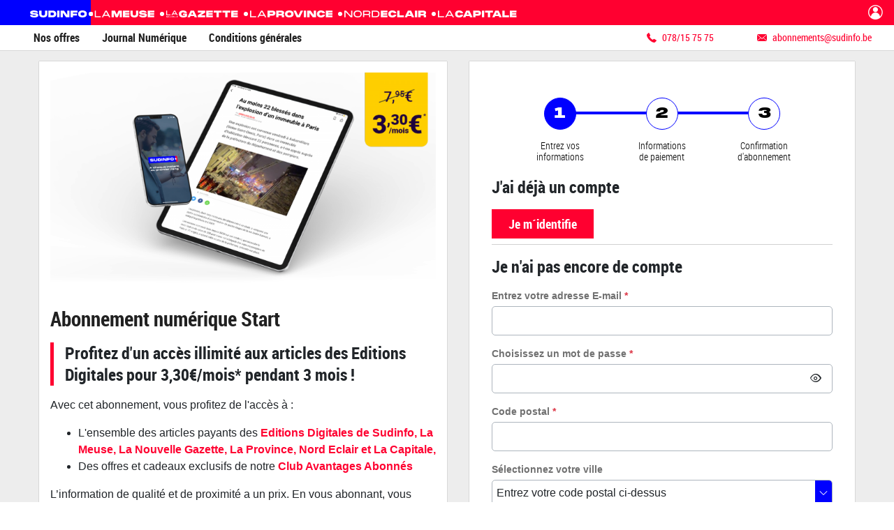

--- FILE ---
content_type: application/javascript
request_url: https://espace-abonnement.sudinfo.be/sites/all/themes/custom/boutique/bootstrapCarbonMarketing/js/polyfill-array-filter.js?t8jm3d
body_size: -14
content:
if (Array.prototype.filter === undefined) {
  Array.prototype.filter = function(fn) {
    var rv = [];

    var l = this.length;
    for(var i = 0; i < l; i++){
      if (fn(this[i])) {
        rv.push(this[i]);
      }
    }

    return rv;
  };
}

--- FILE ---
content_type: application/javascript
request_url: https://espace-abonnement.sudinfo.be/sites/all/themes/custom/boutique/bootstrapCarbonMarketing/js/components/jwt-decode.js?t8jm3d
body_size: 1038
content:
// import { config } from '../config';
// import '../function/cookies';
window.addEventListener('DOMContentLoaded', () => {
  const config = {};

  // Get cookie
  const getCookie = name => {
    let nameEQ = name + "=";
    let ca = document.cookie.split(';');

    for (var i = 0; i < ca.length; i++) {
      var c = ca[i];
      while (c.charAt(0) == ' ') c = c.substring(1, c.length);
      if (c.indexOf(nameEQ) == 0) return c.substring(nameEQ.length, c.length);
    }

    return null;
  };

  // Set cookie
  const setCookie = (name, value, days) => {
    if (days) {
      var date = new Date();
      date.setTime(date.getTime() + (days * 24 * 60 * 60 * 1000));
      var expires = "; expires=" + date.toGMTString();

    } else var expires = "";

    document.cookie = name + "=" + value + expires + "; path=/";
  };

  function parseJwt (token) {
    var base64Url = token.split('.')[1];
    var base64 = base64Url.replace(/-/g, '+').replace(/_/g, '/');
    var jsonPayload = decodeURIComponent(atob(base64).split('').map(function(c) {
        return '%' + ('00' + c.charCodeAt(0).toString(16)).slice(-2);
    }).join(''));

    return JSON.parse(jsonPayload);
  };

  function getJwtJson() {
    let jwtToken = (typeof JWTTokenName !== 'undefined') ? JWTTokenName : 'jwtToken';
    let cookie = getCookie(jwtToken);

    if (cookie) {
      return parseJwt(cookie);
    } else {
      return false;
    }
  }

  const rossel_sso = getJwtJson();
  let body = document.querySelector('body');
  config.sso = 'anonyme';
  config.loginID = rossel_sso.loginID;
  config.brandID = rossel_sso.brandID;
  config.email = rossel_sso.email;

  document.querySelectorAll('.js-sso--url').forEach(elem => {
    if (typeof JWTTokenName !== 'undefined') {
      elem.href = elem.href.replace(JSReturnPageTokenName, window.location.href);
    }
  });

  if (rossel_sso && rossel_sso.contact) {
    body.classList.add('r-connecte');
    body.classList.remove('r-anonyme');

    document.querySelectorAll('.js-sso--user').forEach(elem => {
      elem.innerHTML = rossel_sso.contact.fullName;
      let noUndefined = (rossel_sso.contact.fullname) ? rossel_sso.contact.fullname : '';
      elem.innerHTML = noUndefined;
    });

    // let rossel_user_picto = document.querySelector('.r-sso--picto');
    // rossel_user_picto.innerHTML = rossel_sso.contact.firstName.charAt(0) + rossel_sso.contact.lastName.charAt(0);

    // if (rossel_sso.accessList.ena || rossel_sso.accessList["light-ena"] || rossel_sso.accessList["ena-sm"]) {
    if (typeof JWTaccessList !== 'undefined' && JWTaccessList.find(access => rossel_sso.accessList[access] === true)) {
      body.classList.add('r-abonne');
      config.sso = 'abonne';
    } else {
      body.classList.add('r-connecte-sd');
      config.sso = 'connecte';
    }
  }

  body.classList.add('r-sso--loaded');

  // Appel JS en fonction du statut utilisateur
  document.querySelectorAll('.js-sso--template').forEach(template => {
    if (template.dataset.user == config.sso) {
      let html = document.importNode(template.content, true);
      template.parentNode.insertBefore(html, template)
    }
  });

  window.rossel_sso = config;
});


--- FILE ---
content_type: application/javascript
request_url: https://espace-abonnement.sudinfo.be/sites/all/themes/custom/boutique/bootstrapCarbonMarketing/js/message-old-browser.js?t8jm3d
body_size: 1733
content:
(function($) {
  // var create_events = function(overlay) {
  //   var bkg = overlay.find(".overlay__bkg");
  //   var close_btn = overlay.find(".overlay__close");

  //   bkg.on('click', function (e) {
  //     e.preventDefault();
  //     hide_overlay(overlay.data('name'));
  //   });

  //   close_btn.on('click', function (e) {
  //     e.preventDefault();
  //     hide_overlay(overlay.data('name'));
  //   });
  // };

  var show_overlay = function (name, content, title) {
    var overlay = $('.overlay--' + name);

    if(overlay.exists()) {
      overlay.addClass('is-animated');
      overlay.find('.overlay__content').html(content);
    } else {
      overlay = $('<div class="overlay overlay--' + name + ' is-animated">' +
        '<div class="overlay__bkg"></div>' +
          '<div class="overlay__wrapper">' +
            ((title !== undefined) ? '<div class="overlay__title">' + title + '</div>' : '') +
            // '<a class="overlay__close">&#2715;</a>' +
            '<div class="overlay__content">' + content + '</div>' +
          '</div>' +
        '</div>');
        props.body.append(overlay);

      // create_events(overlay);
    }

    overlay.data('name', name);

    setTimeout(function(){
      overlay.addClass('is-visible');
      props.body.addClass("has-overlay");
    }, 25);

  };

  // var hide_overlay = function (name) {
  //   var overlay = $('.overlay--' + name);

  //   if(overlay.exists()) {

  //     overlay.one($.support.transition.end, function(e) {
  //       overlay.removeClass('is-animated');
  //       overlay.removeClass('is-hide');
  //       props.body.removeClass("has-overlay");
  //     });

  //     overlay.removeClass('is-visible');
  //     overlay.addClass('is-hide');
  //   }
  // };

  // https://stackoverflow.com/questions/2400935/browser-detection-in-javascript
  var get_browser_version = function() {
    var isIE11 = !!window.MSInputMethodContext && !!document.documentMode;

    if (isIE11) {
      return {
        browser: 'MSIE',
        version: 11,
      }
    }

    var user_agent = navigator.userAgent;
    var tem;
    var M = user_agent.match(/(opera|chrome|safari|firefox|msie|trident(?=\/))\/?\s*(\d+)/i) || [];

    if (/trident/i.test(M[1])) {
      tem = /\brv[ :]+(\d+)/g.exec(user_agent) || [];
      return {
        browser: 'MSIE',
        version: tem[1] || '',
      };
    }

    if (M[1] === 'Chrome') {
      tem = user_agent.match(/\b(OPR|Edge)\/(\d+)/);
      if (tem != null) {
        tem = tem
          .slice(1)
          .join(' ')
          .replace('OPR', 'Opera')
          .split(' ');
        return {
          browser: tem[0],
          version: tem[1] || '',
        };
      }
    }

    M = M[2] ? [M[1], M[2]] : [navigator.appName, navigator.appVersion, '-?'];

    if ((tem = user_agent.match(/version\/(\d+)/i)) != null) {
      M.splice(1, 1, tem[1]);
    }

    return {
      browser: M[0],
      version: M[1],
    };
  };

  // MESSAGE
  var props = {};
  var init_props = function(options) {

    var content = '<header class="overlay__header">' + 'Vous utilisez un ancien navigateur.<br /> ' + 'Pour souscrire à une offre, il est nécessaire d\'utiliser un navigateur récent.' + '</header>' + '<div class="row-bottom">' + '<ul class="overlay__list">' + '<li class="overlay__item">' + '<a href="https://www.microsoft.com/fr-be/windows/microsoft-edge" target="_blank" class="overlay__link">' + '<img class="overlay__thumb" src="/sites/all/themes/custom/boutique/bootstrapMarketing/img/browsers/edge.png" alt="Microsoft Edge" />' + '<h3 class="overlay__name">Utiliser Edge (Windows 10)</h3>' + '</a>' + '</li>' + '<li class="overlay__item">' + '<a href="https://www.google.com/chrome/browser/desktop/index.html" target="_blank" class="overlay__link">' + '<img class="overlay__thumb" src="/sites/all/themes/custom/boutique/bootstrapMarketing/img/browsers/chrome.png" alt="Chrome" />' + '<h3 class="overlay__name">Télécharger Chrome</h3>' + '</a>' + '</li>' + '<li class="overlay__item">' + '<a href="https://www.mozilla.org/fr/firefox/new/" target="_blank" class="overlay__link">' + '<img class="overlay__thumb" src="/sites/all/themes/custom/boutique/bootstrapMarketing/img/browsers/firefox.png" alt="Firefox" />' + '<h3 class="overlay__name">Télécharger Firefox</h3>' + '</a>' + '</li>' + '<li class="overlay__item">' + '<a href="http://www.opera.com/fr/download" target="_blank" class="overlay__link">' + '<img class="overlay__thumb" src="/sites/all/themes/custom/boutique/bootstrapMarketing/img/browsers/opera.png" alt="Opéra" />' + '<h3 class="overlay__name">Télécharger Opéra</h3>' + '</a>' + '</li>' + '<li class="overlay__item">' + '<a href="https://support.apple.com/downloads/safari" target="_blank" class="overlay__link">' + '<img class="overlay__thumb" src="/sites/all/themes/custom/boutique/bootstrapMarketing/img/browsers/safari.png" alt="Safari" />' + '<h3 class="overlay__name">Télécharger Safari</h3>' + '</a>' + '</li>' + '</ul>' + '</div>';

    var default_props = {
      current_browser: get_browser_version(),
      title: 'Ancien navigateur détecté',
      content: content,
      modifier: 'old-browser',
      body: $('body')
    };

    props = $.extend({}, default_props, options);
  };

  var need_display_overlay = function() {
    var current_min = props.minimal_browser_versions.filter(function(min) {
      return min[0] === props.current_browser.browser;
    });

    if (current_min.length !== 0) {
      var min_version = current_min[0][1];

      if (parseInt(props.current_browser.version) < parseInt(min_version)) {
        return true;
      }
    }

    return false;
  };

  var display_overlay = function() {
    show_overlay(props.modifier, props.content, props.title);
  };

  init_old_browser_message = function(options) {
    if (document.querySelector('body.node-type-webform') !== null) {
      init_props(options);

      if (need_display_overlay()) {
        display_overlay();
      }
    }
  };

  // INIT
  // $(function(){
  //   init_old_browser_message({
  //     minimal_browser_versions: [['MSIE', 12]]
  //   });
  // });

})(jQuery);
